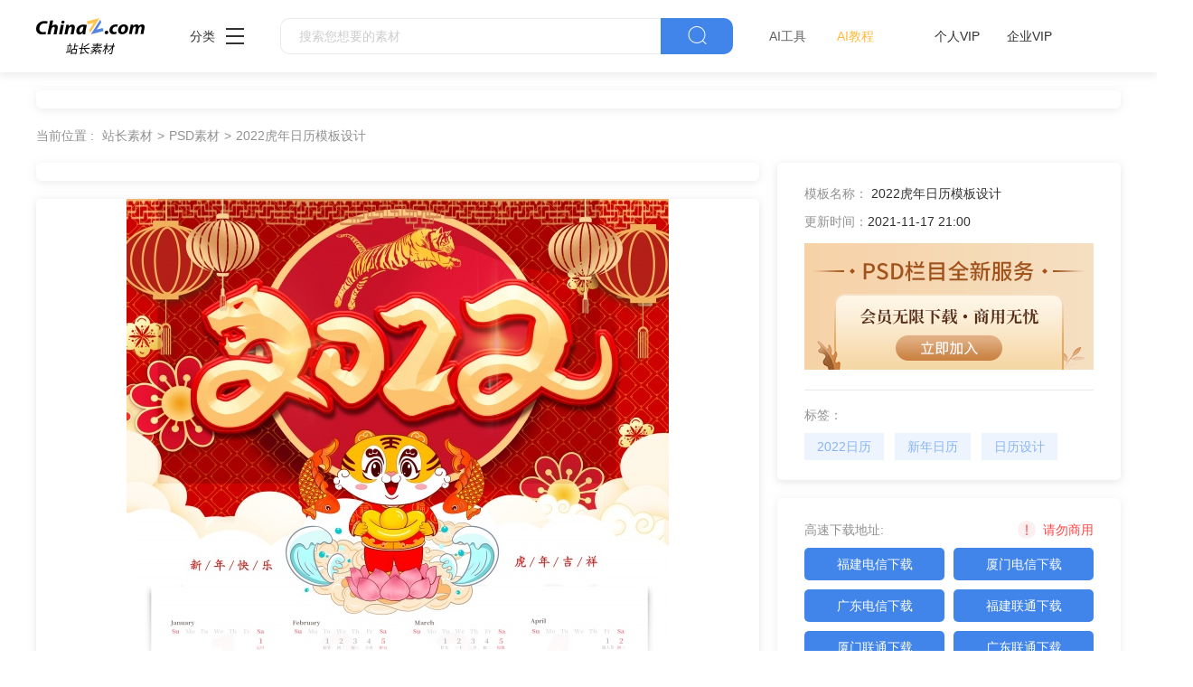

--- FILE ---
content_type: text/html
request_url: https://sc.chinaz.com/psd/211117399181.htm
body_size: 4788
content:
<!DOCTYPE html>
<html lang="zh">

<head>
    <meta charset="UTF-8">
    <meta http-equiv="X-UA-Compatible" content="IE=edge">
    <meta name="viewport" content="width=device-width, initial-scale=1.0">
<title>2022虎年日历模板设计下载 - 站长素材</title>
<meta name="Keywords" content="2022日历,新年日历,日历设计,台历模板,虎年日历" />
<meta name="description" content="站长PSD素材为设计师提供2022虎年日历模板设计psd素材下载，模板可编辑修改，素材皆可替换，更多psd素材尽在站长psd素材。" />
<link rel="alternate" media="only screen and(max-width: 640px)" href="//m.sc.chinaz.com/psd/211117399181.html" >
<link rel="miphtml" href="//m.sc.chinaz.com/mip/psd/211117399181.htm">
      <!-- 公共 -->
  <link rel="stylesheet" href="https://sc.chinaz.com/static/common/com_css/base.css">
  <link rel="stylesheet" href="https://sc.chinaz.com/static/common/com_iconfont/iconfont.css">
  <link rel="stylesheet" href="https://sc.chinaz.com/static/common/com_css/com_common.css?v=0516">
  <link rel="stylesheet" href="https://sc.chinaz.com/static/common/com_css/com_detail.css">
  <!-- psd样式 -->
  <link rel="stylesheet" href="https://sc.chinaz.com/static/psd/css/detail.css">
  <script src="https://sc.chinaz.com/static/v2/common/js/lib/device.min.js"></script>
    <script class="CLASS42bc4e2f_b826_11e9_9ed0_18dbf2568723" src="https://a2put.chinaz.com/propagate.js"></script>	
	    <script>
      if(device.mobile()){
       window.location = "//m.sc.chinaz.com/psd/211117399181.html";
       }
(function(){
    var bp = document.createElement('script');
    var curProtocol = window.location.protocol.split(':')[0];
    if (curProtocol === 'https') {
        bp.src = 'https://zz.bdstatic.com/linksubmit/push.js';        
    }
    else {
        bp.src = 'http://push.zhanzhang.baidu.com/push.js';
    }
    var s = document.getElementsByTagName("script")[0];
    s.parentNode.insertBefore(bp, s);
})();	   
    </script> 
</head>

<body>
   <!-- 头部 -->
  <div id="head" data-column="psd" data-columntxt="PSD" data-id="713">
    <div class="head">
      <div class="container clearfix">
        <div class="left-div">

            <a  class="logo" href="https://sc.chinaz.com/">
              <img src="https://sc.chinaz.com/static/common/com_images/LOGO@2x.png"  alt="">
            </a>

          <div class="more-column">
            <span>分类</span><i class="iconfont icon-icon_more"></i>
            <div class="hide-div">
              <a target="_blank" href="https://sc.chinaz.com/tupian/"><img src="https://sc.chinaz.com/static/common/com_images/x2.png" alt="">图片</a>
              <a target="_blank" href="https://font.chinaz.com/"><img src="https://sc.chinaz.com/static/common/com_images/x3.png" alt="">字体</a>
              <a target="_blank" href="https://sc.chinaz.com/ppt/"><img src="https://sc.chinaz.com/static/common/com_images/x4.png" alt="">PPT</a>
              <a target="_blank" href="https://sc.chinaz.com/jianli/"><img src="https://sc.chinaz.com/static/common/com_images/x5.png" alt="">简历</a>
              <a target="_blank" href="https://sc.chinaz.com/yinxiao/"><img src="https://sc.chinaz.com/static/common/com_images/x7.png" alt="">音效</a>
              <a target="_blank" href="https://sc.chinaz.com/psd/"><img src="https://sc.chinaz.com/static/common/com_images/x8.png" alt="">PSD</a>
              <a target="_blank" href="https://sc.chinaz.com/shiliang/"><img src="https://sc.chinaz.com/static/common/com_images/x9.png" alt="">矢量</a>
              <a target="_blank" href="https://sc.chinaz.com/donghua/"><img src="https://sc.chinaz.com/static/common/com_images/x10.png" alt="">Flash</a>
              <a target="_blank" href="https://sc.chinaz.com/jiaoben/"><img src="https://sc.chinaz.com/static/common/com_images/x11.png" alt="">脚本</a>
              <a target="_blank" href="https://sc.chinaz.com/moban/"><img src="https://sc.chinaz.com/static/common/com_images/x12.png" alt="">网页模板</a>
              <a target="_blank" href="https://sc.chinaz.com/tubiao/"><img src="https://sc.chinaz.com/static/common/com_images/x13.png" alt="">图标</a>
              <a target="_blank" href="https://sc.chinaz.com/kuzhan/"><img src="https://sc.chinaz.com/static/common/com_images/x14.png" alt="">酷站</a>
              <a target="_blank" href="https://sc.chinaz.com/3D/"><img src="https://sc.chinaz.com/static/common/com_images/x15.png" alt="">3D建模</a>
            </div>
          </div>
          <div class="search-box clearfix">
            <div class="left-search clearfix">
              <input type="text" js-do="searchIup" placeholder="搜索您想要的素材">
            </div>
            <p class="right-btn" js-do="searchBtn"><i class="iconfont icon-icon_fangdajing"></i></p>
          </div>
		  <div class="ai-nav ">
              <a href="https://aisc.chinaz.com/svg" target="_blank">AI工具</a>
              <a href="https://aisc.chinaz.com/jiaocheng" target="_blank">AI教程</a>
          </div>
        </div>
        <div class="right-div">
          <div class="vip-box clearfix">
			<script src="https://sc.chinaz.com/style/js/psdhead.js"></script>
          </div>
          <div class="user">
            <div class="login-after">
              <img src="" alt="">
              <div class="no-vip-box yes-vip-box">
                <div class="show-vip-top">

                </div>
                <p class="logout-btn com-bule-txt" js-do="logout">退出登录</p>
              </div>
            </div>
            <span class="login-before com-bule-txt" js-do="openLogin">登录</span>
          </div>
        </div>
      </div>
    </div>
  </div>
    <!-- 放广告？？ -->
    <div class="com-ggg-img-box com-shadow-box container mt20">
        <script>propagate('s1694629161422034', getCurrentScript());</script>
    </div>

    <div class="container">
       <div class="container"> <div class="detail-page-cont clearfix">
            <div class="left-div">

                <div class="com-nav-box  clearfix">
                    <span>当前位置 :</span>
                        <a href="/" target="_blank">站长素材</a><a href="/psd/">PSD素材</a><a href="/psd/211117399181.htm">2022虎年日历模板设计</a>
                </div>
                <!-- 放广告？？ -->
                <div class="com-ggg-img-box com-shadow-box">
                    <script>propagate('1338405693144698881', getCurrentScript());</script>
                </div>
                <div class="left-show-img-box mt20">
                   		                  <div class='level-five '>
            <img src='//scpic.chinaz.net/Files/pic/psd1/202111/psd33297.jpg' alt=''>
            <img class='bot-vague' src='../static/psd/images/img_jianbian@2x.png' alt=''>
          </div>

                    <!-- 查看大图都有的 -->
                    <div class="look-big" js-do="openBigImgBtn"
                        data-imgsrc="//scpic.chinaz.net/files/pic/psd1/202111/psd33297.jpg">
                        <p class="com-center">点击查看大图</p>
                    </div>

                </div>
                <div class="free-detail-introduction mt20 com-shadow-box">
                    <div class="free-detail-introduction-top">
                        <p class="t">PSD简介：</p>
                        <p class="c">2022虎年日历模板设计适用于新年日历模板设计</p>
                    </div>
                    <div class="free-detail-introduction-bot">
            <p class="c">本作品提供2022虎年日历模板设计的图片会员免费下载，格式为PSD，文件大小为40.2M；</p>
            <p class="c">请使用软件Photoshop进行编辑，作品中文字及图均可以通过软件修改和编辑；</p>
            <p class="c">站长素材PSD大全提供精选的设计素材，若您的权利被侵害，请联系<script type="text/javascript" src="/style/js/kfemail.js"></script>进行删除处理。  </p>
                    </div>
                </div>
            </div>
            <div class="right-div">
                <div class="com-detail-infor-box free-box">
                    <div class="center">
                        <div><span>模板名称：</span>
                            <h1>2022虎年日历模板设计</h1>
                        </div>
                        <div><span>更新时间：</span><span>2021-11-17 21:00</span></div>
                    </div>
                    <div class="com-ggg-img-box " js-do="oepnVip" data-id="0">
                        <img src="../static/psd/images/psdAddd.png" style="width: 320px;height:140px;" alt="">
                    </div>
                    <div class="bot">
                        <p class="t">标签：</p>
                        <div class="com-bule-a-box clearfix">
                             <a href="/tag_psd/2022rili.html" title="2022日历" target="_blank">2022日历</a><a href="/tag_psd/xinnianrili.html" title="新年日历" target="_blank">新年日历</a><a href="/tag_psd/rilisheji.html" title="日历设计" target="_blank">日历设计</a><a href="/tag_psd/tailimoban.html" title="台历模板" target="_blank">台历模板</a><a href="/tag_psd/hunianrili.html" title="虎年日历" target="_blank">虎年日历</a>
                        </div>

                    </div>
                </div>
                <!-- 免費下載地址 -->
                <div class="com-free-down-box mt20 com-shadow-box">
                    <div class="com-free-down-box-top">
                        <div class="t-div clearfix">
                            <p>高速下载地址:</p>
                            <p class="com-bang-sy"><img src="../static/common/com_images/comBang.png" alt="">请勿商用</p>
                        </div>
                        <div class="c-div clearfix">
<a href='https://downsc.chinaz.net/Files/DownLoad/psd1/202111/psd33297.rar' target="_blank">福建电信下载</a>
<a href='https://downsc.chinaz.net/Files/DownLoad/psd1/202111/psd33297.rar' target="_blank">厦门电信下载</a>
<a href='https://downsc.chinaz.net/Files/DownLoad/psd1/202111/psd33297.rar' target="_blank">广东电信下载</a>
<a href='https://downsc.chinaz.net/Files/DownLoad/psd1/202111/psd33297.rar' target="_blank">福建联通下载</a>
<a href='https://downsc.chinaz.net/Files/DownLoad/psd1/202111/psd33297.rar' target="_blank">厦门联通下载</a>
<a href='https://downsc.chinaz.net/Files/DownLoad/psd1/202111/psd33297.rar' target="_blank">广东联通下载</a>
                        </div>
                    </div>
                    <!-- 廣告 -->
                    <div class="mt10 com-ggg-img-box">
                     <script>propagate('1341991936705171457', getCurrentScript());</script>
                    </div>
                </div>
            </div>
        </div>
        <div class="relevant-recommendations mt30">
            <p class="t">相关推荐</p>
        </div>
        <div class="psd-list mt15 com-img-txt-list" data-waterfall="true" js-do="goPage" data-marginr="29">
                        <div class='item'>
        <img  src="../static/common/com_images/img-loding.png" style='height:87px'
          data-original='//scpic.chinaz.net/Files/pic/psd1/202210/psd35394_s.jpg' class='lazy' alt='2023新年日历PSD模板'>
        <div class='bot-div'>
          <h2><a class='name' href='/psd/221014489050.htm' title='2023新年日历PSD模板' target='_blank'>2023新年日历PSD模板</a></h2>
        </div>
        </div>
      <div class='item'>
        <img  src="../static/common/com_images/img-loding.png" style='height:372px'
          data-original='//scpic.chinaz.net/Files/pic/psd1/202112/psd33628_s.jpg' class='lazy' alt='2022虎年新春挂历模板'>
        <div class='bot-div'>
          <h2><a class='name' href='/psd/220107479190.htm' title='2022虎年新春挂历模板' target='_blank'>2022虎年新春挂历模板</a></h2>
        </div>
        </div>
      <div class='item'>
        <img  src="../static/common/com_images/img-loding.png" style='height:327px'
          data-original='//scpic.chinaz.net/Files/pic/psd1/202112/psd33620_s.jpg' class='lazy' alt='2022虎年新春日历模板'>
        <div class='bot-div'>
          <h2><a class='name' href='/psd/220106371731.htm' title='2022虎年新春日历模板' target='_blank'>2022虎年新春日历模板</a></h2>
        </div>
        </div>
      <div class='item'>
        <img  src="../static/common/com_images/img-loding.png" style='height:330px'
          data-original='//scpic.chinaz.net/Files/pic/psd1/202112/psd33472_s.jpg' class='lazy' alt='2022虎年日历模板设计'>
        <div class='bot-div'>
          <h2><a class='name' href='/psd/211214585240.htm' title='2022虎年日历模板设计' target='_blank'>2022虎年日历模板设计</a></h2>
        </div>
        </div>
      <div class='item'>
        <img  src="../static/common/com_images/img-loding.png" style='height:359px'
          data-original='//scpic.chinaz.net/Files/pic/psd1/202112/psd33452_s.jpg' class='lazy' alt='2022新年日历模板设计'>
        <div class='bot-div'>
          <h2><a class='name' href='/psd/211210218032.htm' title='2022新年日历模板设计' target='_blank'>2022新年日历模板设计</a></h2>
        </div>
        </div>
      <div class='item'>
        <img  src="../static/common/com_images/img-loding.png" style='height:327px'
          data-original='//scpic.chinaz.net/Files/pic/psd1/202112/psd33449_s.jpg' class='lazy' alt='2022虎年日历模板设计'>
        <div class='bot-div'>
          <h2><a class='name' href='/psd/211210279362.htm' title='2022虎年日历模板设计' target='_blank'>2022虎年日历模板设计</a></h2>
        </div>
        </div>
      <div class='item'>
        <img  src="../static/common/com_images/img-loding.png" style='height:359px'
          data-original='//scpic.chinaz.net/Files/pic/psd1/202111/psd33423_s.jpg' class='lazy' alt='2022虎年日历模板设计PSD'>
        <div class='bot-div'>
          <h2><a class='name' href='/psd/211207234140.htm' title='2022虎年日历模板设计PSD' target='_blank'>2022虎年日历模板设计PSD</a></h2>
        </div>
        </div>
      <div class='item'>
        <img  src="../static/common/com_images/img-loding.png" style='height:186px'
          data-original='//scpic.chinaz.net/Files/pic/psd1/202111/psd33413_s.jpg' class='lazy' alt='台历样机模板源文件'>
        <div class='bot-div'>
          <h2><a class='name' href='/psd/211206528191.htm' title='台历样机模板源文件' target='_blank'>台历样机模板源文件</a></h2>
        </div>
        </div>
      <div class='item'>
        <img  src="../static/common/com_images/img-loding.png" style='height:359px'
          data-original='//scpic.chinaz.net/Files/pic/psd1/202111/psd33401_s.jpg' class='lazy' alt='2022虎年日历模板设计'>
        <div class='bot-div'>
          <h2><a class='name' href='/psd/211203571900.htm' title='2022虎年日历模板设计' target='_blank'>2022虎年日历模板设计</a></h2>
        </div>
        </div>
      <div class='item'>
        <img  src="../static/common/com_images/img-loding.png" style='height:359px'
          data-original='//scpic.chinaz.net/Files/pic/psd1/202111/psd33392_s.jpg' class='lazy' alt='2022新年日历模板设计'>
        <div class='bot-div'>
          <h2><a class='name' href='/psd/211201409132.htm' title='2022新年日历模板设计' target='_blank'>2022新年日历模板设计</a></h2>
        </div>
        </div>



        </div>
    </div>



    <!-- 放大图片 -->
    <div class="com-big-img-box">
        <div class="">
            <img src="" alt="">
        </div>
        <p class="big-img-close"><i class="iconfont icon-guanbi"></i></p>
    </div>


<div class="com-ggg-img-box com-shadow-box container mt20">
<script>propagate('s1832623993549169', getCurrentScript())</script>
</div>
 <!-- 底部 -->
  <div id="Foot-box" class="Foot-box">
    <div class="Foot">
      <div class="container">
        <div class="foot-top">
          <a target="_blank" href="https://www.chinaz.com/aboutus/index.html">关于站长之家</a>
          <a target="_blank" href="https://ww.chinaz.com/aboutus/contact.php?from=sc">联系我们</a>
          <a target="_blank" href="https://sc.chinaz.com/hezuo.html">广告商务</a>
          <a target="_blank" href="https://www.chinaz.com/aboutus/announce.html">版权声明</a>
          <a target="_blank" href="https://sc.chinaz.com/link.html">友情链接</a>
          <a target="_blank" href="https://sc.chinaz.com/ditu.html">栏目地图</a>
          <a target="_blank" href="https://sc.chinaz.com/bangzhu.html">帮助说明</a>
        </div>

        <p>
          © CopyRight2002-2022,<a target="_blank" href="https://www.chinaz.com/">CHINAZ.COM</a>, Inc.All Rights
        </p>
      </div>
    </div>
  </div>



  <div class="common-mask common-mask-recharge">
    <div class="common-pop-box">
    
      <p class="common-pop-close" js-do="vipClosePop"><i class="iconfont icon-guanbi"></i></p>
    </div>
  </div>

<script src="https://sc.chinaz.com/style/js/psdbottom.js"></script>
  <!-- 登录 -->
  <div class="com-login-pop">
    <iframe id="my-login" scrolling="no" frameborder="0" src=""></iframe>
  </div>



    <!-- 公共需要引入 -->
  <script>
    var sc_column = 'psd';
    var sc_columnTxt = 'PSD';
    var sc_columnId = '713'
    var sc_detail_downid = '17202185939229';
  </script>
      <script src="https://sc.chinaz.com/static/common/com_js/lib/jquery-1.7.2.min.js"></script>
  <script src="https://sc.chinaz.com/static/common/com_js/lib/jquery.masonry.min.js"></script>
  <script src="https://sc.chinaz.com/static/common/com_js/lib/jquery.lazyload.min.js"></script>
  <script src="https://sc.chinaz.com/static/common/com_js/com_code.js"></script>
  <script src="https://sc.chinaz.com/static/common/com_js/com_common.js?v=0516"></script>
  <script src="https://sc.chinaz.com/static/common/com_js/com_detail.js"></script>
  <div style="display:none">
<script src="https://sc.chinaz.com/style/js/sctj.js"></script>
</div>

<div id="leftFloatAd" class="left-bottom-float">
    <div class="ad-inner">
        <div class="com-ggg-img-box mt20">
        <script>propagate('s1832786678949420', getCurrentScript())</script>
        </div>
    </div>

</div>

<style>
    /* 左侧悬浮广告样式 */
    .left-bottom-float {
        bottom: 0;
        left: 0;
        position: fixed;
        width: 200px;
        z-index: 100;
    }


    .ad-inner {
        width: 100%;
        height: 100%;
        overflow: hidden;
    }

    @media screen and (max-width: 1400px) {
        .left-bottom-float {
            display: none !important;
        }
    }
</style>



</body>

</html>